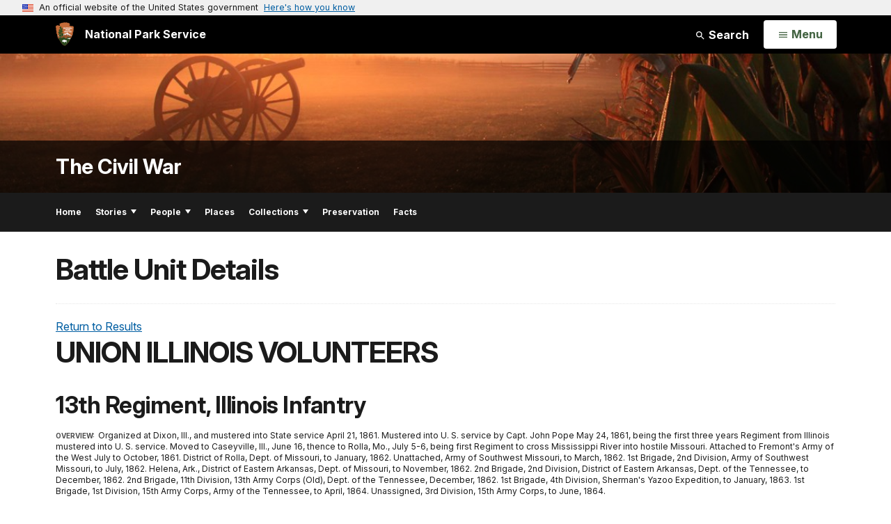

--- FILE ---
content_type: text/html;charset=UTF-8
request_url: https://www.nps.gov/civilwar/search-battle-units-detail.htm?battleUnitCode=UIL0013RI
body_size: 9349
content:
<!doctype html> <html lang="en" class="no-js"> <!-- Content Copyright National Park Service -->
<!-- JavaScript & DHTML Code Copyright &copy; 1998-2025, PaperThin, Inc. All Rights Reserved. --> <head> <meta content="IE=edge" http-equiv="X-UA-Compatible"> <title>Battle Unit Details - The Civil War (U.S. National Park Service)</title> <script>
var jsDlgLoader = '/subjects/civilwar/loader.cfm';
var jsSiteResourceLoader = '/cs-resources.cfm?r=';
var jsSiteResourceSettings = {canCombine: false, canMinify: false};
</script>
<!-- beg (1) PrimaryResources -->
<script src="/ADF/thirdParty/jquery/jquery-3.6.js"></script><script src="/ADF/thirdParty/jquery/migrate/jquery-migrate-3.4.js"></script><script src="/commonspot/javascript/browser-all.js"></script>
<!-- end (1) PrimaryResources -->
<!-- beg (2) SecondaryResources -->
<!-- end (2) SecondaryResources -->
<!-- beg (3) StyleTags -->
<link rel="stylesheet" href="/common/commonspot/templates/assets/css/commonspotRTE.css" type="text/css" />
<!-- end (3) StyleTags -->
<!-- beg (4) JavaScript -->
<script>
<!--
var gMenuControlID = 0;
var menus_included = 0;
var jsSiteID = 1;
var jsSubSiteID = 30200;
var js_gvPageID = 4094578;
var jsPageID = 4094578;
var jsPageSetID = 0;
var jsPageType = 0;
var jsSiteSecurityCreateControls = 0;
var jsShowRejectForApprover = 1;
// -->
</script><script>
var jsDlgLoader = '/subjects/civilwar/loader.cfm';
var jsSiteResourceLoader = '/cs-resources.cfm?r=';
var jsSiteResourceSettings = {canCombine: false, canMinify: false};
</script>
<!-- end (4) JavaScript -->
<!-- beg (5) CustomHead -->
<!-- override SubjectSite from Subject Generic Page-->
<meta charset="utf-8">
<link href="/common/commonspot/templates/images/icons/favicon.ico" rel="shortcut icon">
<meta http-equiv="Pragma" content="no-cache" />
<meta http-equiv="Expires" content="0" />
<meta name="viewport" content="width=device-width, initial-scale=1.0">
<!--[if gt IE 8]>
<script src="/common/commonspot/templates/assets/js/app.early.min.js?v=20230112"></script>
<link href="/common/commonspot/templates/assets/css/split-css/main.min.css?v=2rpz-n03cpj" media="screen, print" rel="stylesheet">
<link href="/common/commonspot/templates/assets/css/split-css/main-min-blessed1.css" media="screen, print" rel="stylesheet">
<![endif]-->
<!--[if lt IE 9]>
<script src="https://oss.maxcdn.com/libs/html5shiv/3.7.0/html5shiv.js"></script>
<script src="https://oss.maxcdn.com/libs/respond.js/1.4.2/respond.min.js"></script>
<script src="/common/commonspot/templates/assets/js/app.early.min.js?v=20230112"></script>
<link href="/common/commonspot/templates/assets/css/split-css/main.min.css?v=2rpz-n03cpj" media="screen, print" rel="stylesheet">
<link href="/common/commonspot/templates/assets/css/split-css/main-min-blessed1.css" media="screen, print" rel="stylesheet">
<![endif]-->
<!--[if !IE]> -->
<script src="/common/commonspot/templates/assets/js/app.early.min.js?v=20230112"></script>
<script src="/common/commonspot/templates/js/uswds/uswds-init.js"></script>
<link href="/common/commonspot/templates/assets/css/main.min.css?v=20230112" media="screen, print" rel="stylesheet">
<!-- <![endif]-->
<link href='//fonts.googleapis.com/css?family=Open+Sans:700,600,400|Open+Sans+Condensed:300,700' rel='stylesheet' type='text/css'>
<link rel="manifest" href="/manifest.json" crossorigin="use-credentials" />
<meta name="apple-itunes-app" content="app-id=1549226484, app-argument=https://apps.apple.com/us/app/national-park-service/id1549226484">
<style>
table#cs_idLayout2,
table#cs_idLayout2 > tbody,
table#cs_idLayout2 > tbody > tr,
table#cs_idLayout2 > tbody > tr >  td
{
display: block;
border-collapse:separate;
}
</style>
<script src='/common/commonspot/templates/js/federated-analytics-uav1.js?ver=true&agency=DOI&subagency=NPS&exts=rtf,odt,ods,odp,brf&dclink=true&enhlink=true' id='_fed_an_ua_tag'></script>
<meta property="og:type" content="website" />
<!-- not view page: /subjects/civilwar/search-battle-units-detail.htm -->
<meta property="og:title" content="Battle Unit Details - The Civil War (U.S. National Park Service)" />
<meta property="og:url" content="https://www.nps.gov/subjects/civilwar/search-battle-units-detail.htm" />
<!-- end (5) CustomHead -->
<!-- beg (6) TertiaryResources -->
<!-- end (6) TertiaryResources -->
<!-- beg (7) authormode_inlinestyles -->
<link rel="stylesheet" type="text/css" href="/commonspot/commonspot.css" id="cs_maincss">
<!-- end (7) authormode_inlinestyles -->
</head><body class="SubjectSite"><span role="navigation" aria-label="Top of page" id="__topdoc__"></span>
<section
class="usa-banner"
aria-label="Official website of the United States government"
>
<div class="usa-accordion">
<header class="usa-banner__header">
<div class="usa-banner__inner">
<div class="grid-col-auto">
<img
aria-hidden="true"
class="usa-banner__header-flag"
src="/common/commonspot/templates/assets/icon/us_flag_small.png"
alt=""
/>
</div>
<div class="grid-col-fill tablet:grid-col-auto" aria-hidden="true">
<p class="usa-banner__header-text">
An official website of the United States government
</p>
<p class="usa-banner__header-action">Here's how you know</p>
</div>
<button
type="button"
class="usa-accordion__button usa-banner__button"
aria-expanded="false"
aria-controls="gov-banner-default"
>
<span class="usa-banner__button-text">Here's how you know</span>
</button>
</div>
</header>
<div
class="usa-banner__content usa-accordion__content"
id="gov-banner-default"
>
<div class="grid-row grid-gap-lg">
<div class="usa-banner__guidance tablet:grid-col-6">
<img
class="usa-banner__icon usa-media-block__img"
src="/common/commonspot/templates/assets/icon/icon-dot-gov.svg"
role="img"
alt=""
aria-hidden="true"
/>
<div class="usa-media-block__body">
<p>
<strong>Official websites use .gov</strong><br />A
<strong>.gov</strong> website belongs to an official government
organization in the United States.
</p>
</div>
</div>
<div class="usa-banner__guidance tablet:grid-col-6">
<img
class="usa-banner__icon usa-media-block__img"
src="/common/commonspot/templates/assets/icon/icon-https.svg"
role="img"
alt=""
aria-hidden="true"
/>
<div class="usa-media-block__body">
<p>
<strong>Secure .gov websites use HTTPS</strong><br />A
<strong>lock</strong> (
<span class="icon-lock"
><svg
xmlns="http://www.w3.org/2000/svg"
width="52"
height="64"
viewBox="0 0 52 64"
class="usa-banner__lock-image"
role="img"
aria-labelledby="banner-lock-description-default"
focusable="false"
>
<title id="banner-lock-title-default">Lock</title>
<desc id="banner-lock-description-default">Locked padlock icon</desc>
<path
fill="#000000"
fill-rule="evenodd"
d="M26 0c10.493 0 19 8.507 19 19v9h3a4 4 0 0 1 4 4v28a4 4 0 0 1-4 4H4a4 4 0 0 1-4-4V32a4 4 0 0 1 4-4h3v-9C7 8.507 15.507 0 26 0zm0 8c-5.979 0-10.843 4.77-10.996 10.712L15 19v9h22v-9c0-6.075-4.925-11-11-11z"
/>
</svg> </span
>) or <strong>https://</strong> means you've safely connected to
the .gov website. Share sensitive information only on official,
secure websites.
</p>
</div>
</div>
</div>
</div>
</div>
</section>
<!--googleoff: index-->
<div tabindex="-1" id="beforeSkipLinks" ></div>
<div class="skip-links" aria-label="short-cut links" role="navigation">
<ul>
<li><a href="#GlobalNav-toggle" aria-label="Skip to global NPS navigation">Skip to global NPS navigation</a></li>
<li><a href="#main" aria-label="Skip to the main content">Skip to the main content</a></li>
<li><a href="#GlobalFooter" aria-label="Skip to the footer section">Skip to the footer section</a></li>
</ul>
</div>
<!--googleon: index-->
<!--googleoff: index-->
<div class="AnniversaryBanner" id="anniversary_banner" data-sitecode="civilwar" data-sitetype="subject"></div>
<div class="PromoBanner"></div>
<!--googleon: index-->
<!--googleoff: index-->
<div class="GlobalHeader usaGlobalHeader" role="banner">
<div class="GlobalHeader__Navbar container">
<a class="GlobalHeader__Branding me-auto link-white" href="/">
<img src="/theme/assets/dist/images/branding/logo.png"
alt=""
width="80"
height="106"
class="GlobalHeader__Branding__Arrowhead img-fluid">
<span class="GlobalHeader__Branding__Text">
National Park Service
</span>
</a>
<a href="#GlobalFooterSearchInput"
class="GlobalHeader__FooterSearchLink js-scrollTo link-white">
<svg class="usa-icon"
role="presentation"
focusable="false">
<use href="/theme/assets/vendor/npsds/packages/icons/dist/sprite.svg#search" />
</svg>
<span class="visually-hidden">Search</span>
</a>
<form id="GlobalHeaderSearch"
class="GlobalHeader__Search"
action="/search/"
method="GET"
role="search">
<button type="button"
data-bs-toggle="collapse"
data-bs-target="#GlobalHeaderSearchCollapse"
aria-expanded="false"
aria-controls="GlobalHeaderSearchCollapse">
<svg class="usa-icon"
role="presentation"
focusable="false">
<use href="/theme/assets/vendor/npsds/packages/icons/dist/sprite.svg#search" />
</svg>
Search
</button>
<div id="GlobalHeaderSearchCollapse"
class="collapse collapse-horizontal"
role="presentation">
<div>
<input class="form-control me-2"
type="text"
autocomplete="off"
name="query"
placeholder="Keyword Search"
required
aria-label="Search text">
<div class="GlobalSearch-suggestions"></div>
<button class="usa-button usa-button--outline usa-button--inverse me-2" data-scope="site" type="submit">
This Site
</button>
<button class="usa-button usa-button--outline usa-button--inverse" data-scope="all" type="submit">
All NPS
</button>
</div>
</div>
<input type="hidden"
name="sitelimit"
value="www.nps.gov/subjects/civilwar">
<input type="hidden" name="affiliate" value="nps">
</form>
</div>
<nav id="GlobalNav" class="GlobalNav">
<h1 id="GlobalNavButtonContainer" class="usaGlobalNavButtonContainer">
<button type="button"
id="GlobalNav-toggle"
class="usa-button usa-button--inverse-fill"
data-bs-toggle="collapse"
data-bs-target="#GlobalNavCollapse"
aria-controls="GlobalNavCollapse"
aria-expanded="false"
aria-label="Open Menu">
<span class="GlobalNav__Toggle__Text GlobalNav__Toggle__Text--closed">
<svg class="usa-icon"
role="presentation"
focusable="false">
<use href="/theme/assets/vendor/npsds/packages/icons/dist/sprite.svg#menu" />
</svg>
<span class="visually-hidden">Open</span>
Menu
</span>
<span class="GlobalNav__Toggle__Text GlobalNav__Toggle__Text--open">
<svg class="usa-icon"
role="presentation"
focusable="false">
<use href="/theme/assets/vendor/npsds/packages/icons/dist/sprite.svg#close" />
</svg>
Close
<span class="visually-hidden">Menu</span>
</span>
</button>
</h1>
<div id="GlobalNavCollapse" class="collapse">
<div class="container">
<p class="GlobalNav__LanguageInfo">
</p>
<h2 class="GlobalNav__SectionHeading GlobalNav__SectionHeading--green" hidden>
Explore This Park
</h2>
<ul id="GlobalNavListLocal" class="GlobalNav__List" hidden></ul>
<h2 class="GlobalNav__SectionHeading GlobalNav__SectionHeading--blue">
Explore the National Park Service
</h2>
<ul id="GlobalNavList" class="GlobalNav__List"></ul>
</div>
</div>
</nav>
</div>
<!--googleon: index-->
<div id="myModal" class="modal refreshableModal" tabindex="-1" aria-labelledby="exitModalLabel" aria-hidden="true">
<div class="modal-dialog">
<div class="modal-content">
<div class="modal-header">
<h2 class="modal-title visually-hidden" id="exitModalLabel">Exiting nps.gov</h2>
<button type="button" class="btn-close" data-bs-dismiss="modal" aria-label="Close"></button>
</div>
<div class="modal-body"></div>
<div class="modal-footer">
<button type="button" class="btn btn-secondary" data-bs-dismiss="modal">Cancel</button>
</div>
</div>
</div>
</div>
<div id="cs_control_481716" class="cs_control CS_Element_Schedule"><div  title="" id="CS_Element_BannerContainer"><div id="gridRow_1_1_481716" class="cs_GridRow"><div id="gridCol_1_1_1_1_481716" class="cs_GridColumn"><div id="cs_control_830312" class="cs_control CS_Element_CustomCF"><div id="CS_CCF_4094578_830312">
<script>
window.addEventListener('load', (event) => {
NPS.utility.updateBannerImageFromJSON( "civilwar" );
});
</script>
<header id="HERO" class="Hero Hero--Ribbon -secondary">
<div id="HeroBanner" class="HeroBanner ">
<div class="HeroBanner__TitleContainer">
<div class="container">
<a href="&#x2f;subjects&#x2f;civilwar&#x2f;"
class="HeroBanner__Title"
>The Civil War</a>
</div>
</div>
<div class="picturefill-background"
role="img"
style="background-image: url('/common/uploads/banner_image/nri/secondary/08BCB51E-1DD8-B71B-0B9A2A6EF0422DE1.jpg?mode=crop&quality=90&width=1024&height=200');background-position 50% 0%;" aria-label="Sunrise over the Cornfield at Antietam National Battlefield.">
<span data-src="/common/uploads/banner_image/nri/secondary/08BCB51E-1DD8-B71B-0B9A2A6EF0422DE1.jpg?mode=crop&quality=90&width=1200&height=200"
data-media="(min-width: 1024px)"></span>
<span data-src="/common/uploads/banner_image/nri/secondary/08BCB51E-1DD8-B71B-0B9A2A6EF0422DE1.jpg?mode=crop&quality=90&width=2400&height=400"
data-media="(min-width: 1024px) and (min-resolution: 144dppx)"></span>
<span data-src="/common/uploads/banner_image/nri/secondary/08BCB51E-1DD8-B71B-0B9A2A6EF0422DE1.jpg?mode=crop&quality=90&width=2400&height=400"
data-media="(min-width: 1024px) and (-webkit-min-device-pixel-ratio: 1.5)"></span>
<span data-src="/common/uploads/banner_image/nri/secondary/08BCB51E-1DD8-B71B-0B9A2A6EF0422DE1.jpg?mode=crop&quality=90&width=2400&height=400"
data-media="(min-width: 1440px)"></span>
</div>
</div>
</header>
</div></div><div id="cs_control_4094669" class="cs_control CS_Element_CustomCF"><div id="CS_CCF_4094578_4094669"> </div></div></div></div></div></div>
<div id="Subject-header">
<div class="container">
<div class="pull-left">
<!--googleoff: index-->
<nav id="LocalNav-desktop-nav" role="navigation">
<div id="cs_control_699042" class="cs_control CS_Element_CustomCF"><div id="CS_CCF_4094578_699042"><div id="cs_control_481717" class="cs_control CS_Element_Custom"><!-- _CSDPFID=4094578|4094578=_CSDPFID -->
<style type="text/css">
div.ColumnMain #npsNav h2 { display:none }
</style>
<!-- nav -->
<!--googleoff: index-->
<div id="npsNav" class="6C5DB8CD-D98E-5D32-4F6BD0A3220838BF">
<ul id="LocalNav" class="sm sm-nps"></ul>
</div>
<!--googleon: index-->
<script>
jQuery(document).ready(function() {
NPS.display.outputNav('/subjects/civilwar','/subjects/civilwar/search-battle-units-detail.htm','read');
});
</script>
</div></div></div>
</nav>
<!--googleon: index-->
<script>
(function ($) {
// Hide park home
$("#LocalNav-desktop-nav ul li a:contains('Park Home')")
.parent()
.hide();
// Hide park home
$("li#LocalNav-mobile ul li a:contains('Park Home')")
.parent()
.hide();
$("ul#LocalNav > li > a")
.wrap("<div class='top-lvl-item-container'>")
.wrap("<div class='top-lvl-item'>");
})(jQuery);
</script>
</div>
</div>
</div>
<script type="text/javascript">
jQuery(document).ready(function() {
setTimeout( function() {
NPS.display.showAdminTools( 0 );
} ,10);
});
</script>
<div id="main" role="main" class="MainContent">
<style>
#modal-contact-us .modal-body { padding-top: 0px; }
.modal-header { border:none; }
</style>
<div class="modal fade" id="modal-contact-us" tabindex="-1" aria-labelledby="modal-contact-us-label">
<div class="modal-dialog">
<div class="modal-content">
<div class="modal-header">
<h4 class="modal-title visually-hidden" id="modal-contact-us-label">Contact Us</h4>
<button type="button" class="btn-close" data-bs-dismiss="modal" aria-label="Close"></button>
</div>
<div class="modal-body">
<iframe frameborder="0" id="modal-contact-us-iframe" width="100%" height="100%" title="Contact Us"></iframe>
</div>
</div>
</div>
</div>
<div id="adminTools"></div>
<div class="container">
<div class="ColumnGrid row">
<!--googleoff: index-->
<div class="container">
<nav class="usa-breadcrumb" aria-label="Breadcrumbs" style="display: none;">
<ol id="breadcrumbs" class="usa-breadcrumb__list"></ol>
</nav>
</div>
<!--googleon: index-->
<div class="ColumnMain col-sm-12">
<div class="ContentHeader text-content-size">
<h1 class="page-title">Battle Unit Details</h1>
</div>
<div class="row">
<div class="col-sm-12">
<div id="cs_control_536382" class="cs_control CS_Element_Schedule"><div  title="" id="CS_Element_contentcontainer"><div id="gridRow_1_1_536382" class="cs_GridRow"><div id="gridCol_1_1_1_1_536382" class="cs_GridColumn"><div id="cs_control_4094547" class="cs_control CS_Element_CustomCF"><div id="CS_CCF_4094578_4094547">
<div id="back">
<a href="javascript:history.go(-1);" class="back-button">Return to Results</a>
</div>
<div class="text-content-size">
<h1 class="page-title">UNION ILLINOIS VOLUNTEERS</h1>
</div>
<h2>13th Regiment, Illinois Infantry</h2>
<dl class="result-details wrapped clearfix">
<dt>Overview:</dt><dd>
Organized at Dixon, Ill., and mustered into State service April 21, 1861.  Mustered into U. S. service by Capt. John Pope May 24, 1861, being the first three years Regiment from Illinois mustered into U. S. service.  Moved to Caseyville, Ill., June 16, thence to Rolla, Mo., July 5-6, being first Regiment to cross Mississippi River into hostile Missouri.  Attached to Fremont's Army of the West July to October, 1861.  District of Rolla, Dept. of Missouri, to January, 1862.  Unattached, Army of Southwest Missouri, to March, 1862.  1st Brigade, 2nd Division, Army of Southwest Missouri, to July, 1862.  Helena, Ark., District of Eastern Arkansas, Dept. of Missouri, to November, 1862.  2nd Brigade, 2nd Division, District of Eastern Arkansas, Dept. of the Tennessee, to December, 1862.  2nd Brigade, 11th Division, 13th Army Corps (Old), Dept. of the Tennessee, December, 1862.  1st Brigade, 4th Division, Sherman's Yazoo Expedition, to January, 1863.  1st Brigade, 1st Division, 15th Army Corps, Army of the Tennessee, to April, 1864.  Unassigned, 3rd Division, 15th Army Corps, to June, 1864.<BR><BR>
</dd><dt>Service:</dt><dd>Duty at Rolla, Mo., till October 10, 1861.  Fremont's advance on Springfield, Mo., October 10-November 7.  Action at Wet Glaize October 13.  Linn Creek October 15.  Return to Rolla November 10, and duty there till March, 1862.  Action at Salem, Mo., December 3, 1861.  Ordered to join Curtis at Pea Ridge, Ark., March 6, 1862.  March to Helena, Ark., April 8-July 14.  Duty at Helena, Ark., till December.  Sherman's Yazoo Expedition December 22, 1862-January 3, 1863.  <a href =
search-battles-detail.htm?battleCode=ms003>Chickasaw Bayou</a> December 26-28.  Chickasaw Bluffs December 29.  Expedition to Arkansas Post, Ark., January 3-10, 1863.  Assault and capture of <a href =
search-battles-detail.htm?battleCode=ar006>Arkansas Post</a>, Arkansas Post,
January 10-11.  Moved to Young's Point January 17, and duty there till March.  Expedition to Greenville, Miss., February 14-26.  Expedition from Milliken's Bend to Greenville, Black Bayou and Deer Creek, Miss., April 2-14.  Demonstration against Haines' and Drumgould's Bluffs April 29-May 1.  Moved to join army in rear of Jackson, Miss., via Richmond and Grand Gulf, May 2-14.  <a href =  search-battles-detail.htm?battleCode=ms008>Jackson</a> May 14.  Siege of <a href =  search-battles-detail.htm?battleCode=ms011>Vicksburg</a>, Miss., May 18-July 4.  Assaults on Vicksburg May 19 and 22.  Surrender of Vicksburg July 4.  Advance on Jackson, Miss., July 5-10.  Siege of Jackson July  10-17.  Brandon July 19.  Camp at Big Black till September 27.  Movement to Memphis, thence to Chattanooga, Tenn., September 27-November 21.  Operations on Memphis & Charleston R. R. in Alabama October 20-29.  Cherokee Station October 21.  Tuscumbia and Barton Station October 24-25.  Bear Creek, Tuscumbia, October 27.  <a href =
search-battles-detail.htm?battleCode=tn024>Chattanooga</a>-Ringgold Campaign
November 23-27.  Battles of Lookout Mountain November 23-24.  Mission Ridge November 25.  Captured flag of the 18th Alabama Infantry.  <a href =  search-battles-detail.htm?battleCode=ga005>Ringgold Gap</a>, Taylor's Ridge, November 27.  Stationed at Madison Station, Ala., till May, 1864.  Action at Madison Station April 17.  <a href =  search-battles-detail.htm?battleCode=ga008>Resaca</a>, Ga., May 13-15 (Detachment).  Mustered out June 18, 1864.<BR><BR>
Regiment lost during service 6 Officers and 61 Enlisted men killed and mortally wounded and 2 Officers and 123 Enlisted men by disease.  Total 192.
<dt>Soldiers:</dt><dd><a href="/subjects/civilwar/search-soldiers.htm#q=%2213th Regiment, Illinois Infantry%22">View Battle Unit's Soldiers »</dd>
</dl>
</div></div></div></div></div></div>
</div><!-- col-sm-12 -->
</div><!-- row -->
</div><!-- ColumnMain col-sm-9 -->
</div><!-- ColumnGrid row -->
</div><!-- end container -->
<div id="ParkFooter" class="ParkFooter">
<div class="container">
<div class="ExperienceMoreFooter">
<h3 class="ExperienceMoreTitle">Experience More</h3>
<div class="row">
<div class="col-sm-4 col-md-4">
<div class="ExperienceMoreCategory">
<h3>Subjects</h3>
<ul>
<li class="ExperienceMore item"><a class="more" href="/subjects/teachingwithhistoricplaces/lessons-by-theme.htm#civilwar">Civil War Teaching With Historic Places</a></li>
<li class="ExperienceMore item"><a class="more" href="/features/malu/feat0002/wof/index.htm">International Civil Rights Hall of Fame</a></li>
<li class="ExperienceMore item"><a class="all more" href="/history">View All Related Subjects</a></li>
</ul>
</div>
</div>
<div class="col-sm-4 col-md-4">
<div class="ExperienceMoreCategory">
<h3>Parks</h3>
<ul>
<li class="ExperienceMore item"><a class="more" href="/ancm/">Antietam National Battlefield</a></li>
<li class="ExperienceMore item"><a class="more" href="/shil/">Shiloh National Military Park</a></li>
<li class="ExperienceMore item"><a class="all more" href="relatedparks.htm">View All Related Parks</a></li>
</ul>
</div>
</div>
<div class="col-sm-4 col-md-4">
<div class="ExperienceMoreCategory">
<h3>Programs</h3>
<ul>
<li class="ExperienceMore item"><a class="more" href="/history/hps/abpp/civil.htm">American Battlefield Protection Program</a></li>
<li class="ExperienceMore item"><a class="more" href="/subjects/ugrr/index.htm">Underground Railroad</a></li>
<li class="ExperienceMore item"><a class="all more" href="/history">View All Related Programs</a></li>
</ul>
</div>
</div>
</div>
</div>
<script type="text/javascript">
jQuery(document).ready(function() {
var subsiteURL  = "";
var jsonSrc     = "";
var siteCode    = "";
subsiteURL  = "/subjects/civilwar/";
siteCode = subsiteURL.split("/");
siteCode = siteCode[2];
if ( subsiteURL.includes("orgs") | subsiteURL.includes("im") | subsiteURL.includes("rlc") ) {
jsonSrc = subsiteURL+"structured_data_orgs_"+siteCode+".json?v="+Date.now();
}
if ( subsiteURL.includes("locations") ) {
jsonSrc = subsiteURL+"structured_data_locations_"+siteCode+".json?v="+Date.now();
}
if ( subsiteURL.includes("subjects") ) {
jsonSrc = subsiteURL+"structured_data_subjects_"+siteCode+".json?v="+Date.now();
}
// Location Site Check //
urlCheck = window.location.href;
if (urlCheck.includes("locations")) {
fileURL = '/locations/civilwar/structured_data_civilwar.json';
}
jQuery.getJSON(jsonSrc, function( data ) {
var hasSocialMedia = 0;
var outputSocialMedia = '<div class="col-sm-6 col-md-4 "><div class="ParkFooter-socialLinks"><h3>Stay Connected</h3><ul class="ParkFooter-socialLinks row">';
if (data.facebookURL) {
outputSocialMedia += '<li class="col-2 col-sm-4 col-md-2"><a href="'+data.facebookURL+'"><svg class="icon" focusable="false" role="img" aria-label="Facebook for this org or subject"><use xlink:href="/common/commonspot/templates/assets/sprite.symbol.svg#facebook"></use></svg></a></li>';
hasSocialMedia = 1;
}
if (data.twitterURL) {
data.twitterURL = data.twitterURL.replace('twitter.com', 'x.com')	// convert old Twitter links into equivalent X links
outputSocialMedia += '<li class="col-2 col-sm-4 col-md-2"><a href="'+data.twitterURL+'"><svg class="icon" focusable="false" role="img" aria-label="X for this org or subject"><use xlink:href="/common/commonspot/templates/assets/sprite.symbol.svg#x-black"></use></svg></a></li>';
hasSocialMedia = 1;
}
if (data.instagramURL) {
outputSocialMedia += '<li class="col-2 col-sm-4 col-md-2"><a href="'+data.instagramURL+'"><svg class="icon" focusable="false" role="img" aria-label="Instagram for this org or subject"><use xlink:href="/common/commonspot/templates/assets/sprite.symbol.svg#instagram-dark"></use></svg></a></li>';
hasSocialMedia = 1;
}
if (data.youtubeURL) {
outputSocialMedia += '<li class="col-2 col-sm-4 col-md-2"><a href="'+data.youtubeURL+'"><svg class="icon" focusable="false" role="img" aria-label="YouTube for this org or subject"><use xlink:href="/common/commonspot/templates/assets/sprite.symbol.svg#youtube"></use></svg></a></li>';
hasSocialMedia = 1;
}
if (data.flickrURL) {
outputSocialMedia += '<li class="col-2 col-sm-4 col-md-4"><a href="'+data.flickrURL+'"><svg class="icon" focusable="false" role="img" aria-label="Flickr for this org or subject"><use xlink:href="/common/commonspot/templates/assets/sprite.symbol.svg#flickr"></use></svg></a></li>';
hasSocialMedia = 1;
}
if (data.tumblrURL) {
outputSocialMedia += '<li class="col-2 col-sm-4 col-md-2"><a href="'+data.tumblrURL+'"><svg class="icon" focusable="false" role="img" aria-label="Tumblr for this org or subject"><use xlink:href="/common/commonspot/templates/assets/sprite.symbol.svg#tumblr"></use></svg></a></li>';
hasSocialMedia = 1;
}
if (data.foursquareURL) {
outputSocialMedia += '<li class="col-2 col-sm-12 col-md-6"><a href="'+data.foursquareURL+'"><svg class="icon" focusable="false" role="img" aria-label="FourSquare for this org or subject"><use xlink:href="/common/commonspot/templates/assets/sprite.symbol.svg#foursquare"></use></svg></a></li>';
hasSocialMedia = 1;
}
if (data.pinterestURL) {
outputSocialMedia += '<li class="col-2 col-sm-4 col-md-2"><a href="'+data.pinterestURL+'"><svg class="icon" focusable="false" role="img" aria-label="Pinterest for this org or subject"><use xlink:href="/common/commonspot/templates/assets/sprite.symbol.svg#pinterest"></use></svg></a></li>';
hasSocialMedia = 1;
}
outputSocialMedia += '</ul></div></div>';
if(hasSocialMedia == 1) {
jQuery("#sml_position").replaceWith(outputSocialMedia);
}
});
});
</script>
<!--googleoff: index-->
<div class="row">
<div class="col-sm-6 col-md-4">
<div class="ParkFooter-tools">
<h3>Tools</h3>
<ul class="row">
<li class=" col-6  calendar"><a href="/subjects/civilwar/events.htm">Calendar</a></li>
<li class=" col-6  teachers"><a href="/subjects/civilwar/teachers.htm"><i class="fa fa-apple"></i> Teachers</a></li>
<li class=" col-6  "><a href="/subjects/civilwar/siteindex.htm"> Site Index</a></li>
<li class=" col-6  contact"><a href="/subjects/civilwar/contactus.htm"><i class="fa fa-envelope-o"></i> Contact Us</a></li>
</ul>
</div>
</div>
<div id="sml_position"></div>
</div>
<!--googleon: index-->
</div> <!-- container -->
</div> <!-- ParkFooter -->
</div><!-- end of <div main> -->
<!--googleoff: index-->
<footer id="GlobalFooter" class="usa-footer">
<div class="usa-footer__primary-section">
<div class="container">
<form id="GlobalFooterSearch"
class="GlobalFooter__Search usa-form usa-form--large"
action="/search/"
method="GET"
role="search">
<div class="position-relative">
<input class="usa-input"
id="GlobalFooterSearchInput"
type="text"
autocomplete="off"
name="query"
placeholder="Keyword Search"
required
aria-label="Search">
<div class="GlobalSearch-suggestions"></div>
</div>
<ul class="usa-button-group">
<li class="usa-button-group__item">
<button class="usa-button usa-button--outline usa-button--inverse" data-scope="site" type="submit">
This Site
</button>
</li>
<li class="usa-button-group__item">
<button class="usa-button usa-button--outline usa-button--inverse" data-scope="all" type="submit">
All NPS
</button>
</li>
</ul>
<input type="hidden"
name="sitelimit"
value="www.nps.gov/subjects/civilwar">
<input type="hidden" name="affiliate" value="nps">
</form>
<div class="GlobalFooter-AppPromo">
<div class="GlobalFooter-AppPromo__Text">
<div class="GlobalFooter-AppPromo__Heading">Experience Your America.</div>
<div class="GlobalFooter-AppPromo__Subheading GlobalFooter-AppPromo__BottomGroup">
<p>Download the NPS app to navigate the parks on the go.</p>
<p class="GlobalFooter-AppPromo__BadgeLinks">
<a href="https://apps.apple.com/us/app/national-park-service/id1549226484"
class="GlobalFooter-AppPromo__BadgeLink" onclick="gas('send', 'event', 'App Promo Footer', 'Apple', document.location.pathname, 1, true);">
<img alt="Download on the App Store"
src="/common/commonspot/templates/assets/images/app-promo/app-store-badge.svg"
width="132"
height="44">
</a>
<a href="https://play.google.com/store/apps/details?id=gov.nps.mobileapp"
class="GlobalFooter-AppPromo__BadgeLink" onclick="gas('send', 'event', 'App Promo Footer', 'Android', document.location.pathname, 1, true);">
<img alt="Get it on Google Play"
src="/common/commonspot/templates/assets/images/app-promo/google-play-badge.svg"
width="148.5"
height="44">
</a>
</p>
</div>
</div>
<div class="GlobalFooter-AppPromo__ImageContainer">
<img class="GlobalFooter-AppPromo__Image"
src="/common/commonspot/templates/assets/images/app-promo/app-promo-phones.png"
srcset="/common/commonspot/templates/assets/images/app-promo/app-promo-phones.png 1x, /common/commonspot/templates/assets/images/app-promo/app-promo-phones@2x.png 2x"
alt="Three smartphones showing different screens within the NPS app."
width="628"
height="463">
</div>
</div>
</div>
</div>
<div class="usa-footer__secondary-section">
<div class="container">
<div class="usa-footer__logo-container">
<a class="usa-footer__logo" href="https://www.nps.gov/">
<img class="usa-footer__logo-img print-only"
src="/common/commonspot/templates/assets/images/branding/lockup-horizontal.svg"
alt="">
<img alt="National Park Service U.S. Department of the Interior" width="193" height="124" class="usa-footer__logo-img" src="/common/commonspot/templates/assets/images/branding/lockup-reverse-vertical.svg">
<img alt="National Park Service U.S. Department of the Interior" width="268" height="80" class="usa-footer__logo-img usa-footer__logo-img--lg" src="/common/commonspot/templates/assets/images/branding/lockup-reverse-horizontal.svg">
</a>
</div>
<div class="usa-footer__contact-links">
<div class="usa-footer__social-links grid-row grid-gap-1">
<div class="grid-col-auto">
<a href="https://www.facebook.com/nationalparkservice" class="usa-social-link">
<svg class="usa-social-link__icon&#x20;usa-icon"
aria-label="Facebook"
role="img"
focusable="false">
<use href="/theme/assets/vendor/npsds/packages/icons/dist/sprite.svg#facebook" />
</svg>
</a>
</div>
<div class="grid-col-auto">
<a href="https://www.youtube.com/nationalparkservice" class="usa-social-link">
<svg class="usa-social-link__icon&#x20;usa-icon"
aria-label="Youtube"
role="img"
focusable="false">
<use href="/theme/assets/vendor/npsds/packages/icons/dist/sprite.svg#youtube" />
</svg>
</a>
</div>
<div class="grid-col-auto">
<a href="https://www.x.com/natlparkservice" class="usa-social-link">
<svg class="usa-social-link__icon&#x20;usa-icon"
aria-label="X"
role="img"
focusable="false">
<use href="/theme/assets/vendor/npsds/packages/icons/dist/sprite.svg#x" />
</svg>
</a>
</div>
<div class="grid-col-auto">
<a href="https://www.instagram.com/nationalparkservice" class="usa-social-link">
<svg class="usa-social-link__icon&#x20;usa-icon"
aria-label="Instagram"
role="img"
focusable="false">
<use href="/theme/assets/vendor/npsds/packages/icons/dist/sprite.svg#instagram" />
</svg>
</a>
</div>
<div class="grid-col-auto">
<a href="https://www.flickr.com/nationalparkservice" class="usa-social-link">
<svg class="usa-social-link__icon&#x20;usa-icon"
aria-label="Flickr"
role="img"
focusable="false">
<use href="/theme/assets/vendor/npsds/packages/icons/dist/sprite.svg#flickr" />
</svg>
</a>
</div>
</div>
</div>
</div>
</div>
<div class="usa-identifier">
<nav class="usa-identifier__section usa-identifier__section--required-links">
<div class="container">
<ul class="usa-identifier__required-links-list">
<li class="usa-identifier__required-links-item">
<a href="//www.nps.gov/aboutus/accessibility.htm"
class="usa-identifier__required-link usa-link"
>
Accessibility
</a>
</li>
<li class="usa-identifier__required-links-item">
<a href="//www.nps.gov/aboutus/privacy.htm"
class="usa-identifier__required-link usa-link"
>
Privacy Policy
</a>
</li>
<li class="usa-identifier__required-links-item">
<a href="//www.nps.gov/aboutus/foia/index.htm"
class="usa-identifier__required-link usa-link"
>
FOIA
</a>
</li>
<li class="usa-identifier__required-links-item">
<a href="//www.nps.gov/aboutus/notices.htm"
class="usa-identifier__required-link usa-link"
>
Notices
</a>
</li>
<li class="usa-identifier__required-links-item">
<a href="//www.nps.gov/aboutus/contactus.htm"
class="usa-identifier__required-link usa-link"
>
Contact The National Park Service
</a>
</li>
<li class="usa-identifier__required-links-item">
<a href="//www.nps.gov/aboutus/faqs.htm"
class="usa-identifier__required-link usa-link"
title="National Park Service frequently asked questions"
>
NPS FAQ
</a>
</li>
<li class="usa-identifier__required-links-item">
<a href="//www.doi.gov/pmb/eeo/no-fear-act"
class="usa-identifier__required-link usa-link"
>
No Fear Act
</a>
</li>
<li class="usa-identifier__required-links-item">
<a href="//www.nps.gov/aboutus/disclaimer.htm"
class="usa-identifier__required-link usa-link"
>
Disclaimer
</a>
</li>
<li class="usa-identifier__required-links-item">
<a href="//www.nps.gov/aboutus/vulnerability-disclosure-policy.htm"
class="usa-identifier__required-link usa-link"
>
Vulnerability Disclosure Policy
</a>
</li>
<li class="usa-identifier__required-links-item">
<a href="//www.usa.gov"
class="usa-identifier__required-link usa-link"
>
USA.gov
</a>
</li>
</ul>
</div>
</nav>
<section class="usa-identifier__section usa-identifier__section--usagov" aria-label="U.S. government information and services,">
<div class="container">
<div class="usa-identifier__usagov-description">
Looking for U.S. government information and services?
</div>
<a href="https://www.usa.gov/" class="usa-link">Visit USA.gov</a>
</div>
</section>
</div>
</footer>
<!--googleon: index-->
<!-- the rest of the scripts are leftovers from before the centennial down and should be pared down where possible -->
<script src="/common/commonspot/templates/js/global.js?v=20230112"></script>
<script src="/common/commonspot/templates/assets/libs/jquery.magnific-popup/jquery.magnific-popup.js"></script>
<script src="/common/commonspot/templates/assets/js/redesign.js?v=20230112"></script>
<link href="/common/commonspot/templates/assets/libs/colorbox/colorbox.css" rel="stylesheet">
<script type="text/javascript" src="/common/commonspot/templates/js/libs/jquery.colorbox-min.js"></script>
<script src="/common/commonspot/templates/js/intercept-include.js?v=20230112"></script>
<script src="/common/commonspot/templates/assets/libs/image-map-resizer/imageMapResizer.min.js"></script>
<script src="/common/commonspot/templates/assets/js/app.late.min.js?v=20230112"></script>
<script src="/common/commonspot/templates/js/uswds/uswds.js"></script>
<div class="modal fade" id="outdated-browser" tabindex="-1" role="dialog">
</div>
</body>
</html>
<!-- beg (1) PrimaryResources -->
<script src="/commonspot/javascript/lightbox/overrides.js"></script><script src="/commonspot/javascript/lightbox/window_ref.js"></script><script src="/commonspot/pagemode/always-include-common.js"></script>
<!-- end (1) PrimaryResources -->
<!-- beg (2) SecondaryResources -->
<script src="/ADF/thirdParty/jquery/cookie/jquery.cookie.js"></script>
<!-- end (2) SecondaryResources -->
<!-- beg (3) CustomFoot -->
<!-- end (3) CustomFoot -->
<!-- beg (4) TertiaryResources -->
<!-- end (4) TertiaryResources --><script>
<!--
var jsPageContributeMode = 'read';
var jsPageSessionContributeMode = 'read';

var jsPageAuthorMode = 0;
var jsPageEditMode = 0;


if(!commonspot)
var commonspot = {};
commonspot.csPage = {};


commonspot.csPage.url = '/subjects/civilwar/search-battle-units-detail.htm';


commonspot.csPage.id = 4094578;

commonspot.csPage.siteRoot = '/';
commonspot.csPage.subsiteRoot = '/subjects/civilwar/';


// -->
</script>

<script>
<!--
	if (typeof parent.commonspot == 'undefined' || typeof parent.commonspot.lview == 'undefined' || typeof parent.commonspot.lightbox == 'undefined')
		loadNonDashboardFiles();
	else if (parent.commonspot && typeof newWindow == 'undefined')
	{
		var arrFiles = [
					{fileName: '/commonspot/javascript/lightbox/overrides.js', fileType: 'script', fileID: 'cs_overrides'},
					{fileName: '/commonspot/javascript/lightbox/window_ref.js', fileType: 'script', fileID: 'cs_windowref'}
					];
		
		loadDashboardFiles(arrFiles);
	}
//-->
</script>
</body></html>